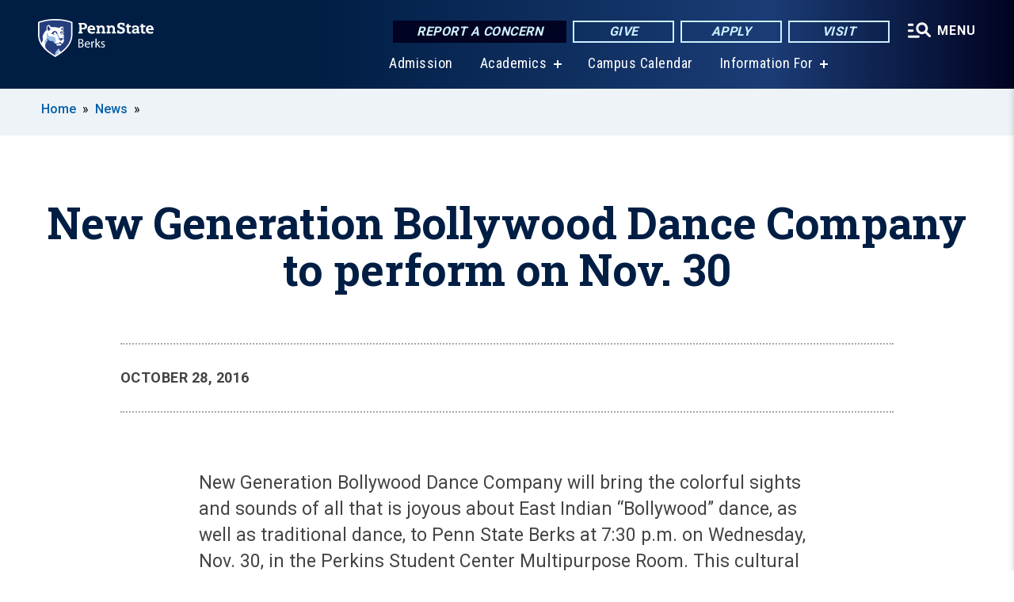

--- FILE ---
content_type: text/html; charset=UTF-8
request_url: https://berks.psu.edu/story/3872/2016/10/27/new-generation-bollywood-dance-company-perform-nov-30
body_size: 11301
content:
<!DOCTYPE html>
<html  lang="en" dir="ltr" prefix="content: http://purl.org/rss/1.0/modules/content/  dc: http://purl.org/dc/terms/  foaf: http://xmlns.com/foaf/0.1/  og: http://ogp.me/ns#  rdfs: http://www.w3.org/2000/01/rdf-schema#  schema: http://schema.org/  sioc: http://rdfs.org/sioc/ns#  sioct: http://rdfs.org/sioc/types#  skos: http://www.w3.org/2004/02/skos/core#  xsd: http://www.w3.org/2001/XMLSchema# ">
  <head>
    <meta charset="utf-8" />
<meta name="description" content="New Generation Bollywood Dance Company will bring the colorful sights and sounds of all that is joyous about East Indian “Bollywood” dance, as well as traditional dance, to Penn State Berks at 7:30 p.m. on Wednesday, Nov. 30, in the Perkins Student Center Multipurpose Room. This cultural performance is free and open to the public." />
<meta name="abstract" content="New Generation Bollywood Dance Company will bring the colorful sights and sounds of all that is joyous about East Indian “Bollywood” dance, as well as traditional dance, to Penn State Berks at 7:30 p.m. on Wednesday, Nov. 30, in the Perkins Student Center Multipurpose Room. This cultural performance is free and open to the public." />
<link rel="canonical" href="https://berks.psu.edu/story/3872/2016/10/27/new-generation-bollywood-dance-company-perform-nov-30" />
<link rel="shortlink" href="https://berks.psu.edu/node/3872" />
<meta property="og:site_name" content="Penn State Berks" />
<meta property="og:type" content="article" />
<meta property="og:url" content="https://berks.psu.edu/story/3872/2016/10/27/new-generation-bollywood-dance-company-perform-nov-30" />
<meta property="og:title" content="New Generation Bollywood Dance Company to perform on Nov. 30" />
<meta property="og:image" content="https://berks.psu.edu/sites/berks/files/styles/teaser_thumbnail/public/bollywood%2520news%2520thumb.jpg?itok=wGhRdjQl" />
<meta name="Generator" content="Drupal 10 (https://www.drupal.org)" />
<meta name="MobileOptimized" content="width" />
<meta name="HandheldFriendly" content="true" />
<meta name="viewport" content="width=device-width, initial-scale=1.0" />
<link rel="icon" href="/profiles/psucampus/themes/psu_sub/favicon.ico" type="image/vnd.microsoft.icon" />

    <title>New Generation Bollywood Dance Company to perform on Nov. 30 | Penn State Berks</title>
    <link rel="stylesheet" media="all" href="/sites/berks/files/css/css_Egrsb6LM6rxx4FpqjQdHZ9QlOpEd_ZW9rapM_zCX4nc.css?delta=0&amp;language=en&amp;theme=psu_sub&amp;include=[base64]" />
<link rel="stylesheet" media="all" href="/sites/berks/files/css/css_mXeg0PbWZDj-dOx_wGBfIOxG8PT2IPLxaKMrcHvnjQ0.css?delta=1&amp;language=en&amp;theme=psu_sub&amp;include=[base64]" />
<link rel="stylesheet" media="all" href="https://use.fontawesome.com/releases/v5.8.1/css/all.css" />

    
    <!-- Begin Google fonts -->
    <link href="//fonts.googleapis.com/css2?family=Roboto+Condensed:ital,wght@0,400;0,700;1,400;1,700&amp;family=Roboto+Slab:wght@100;300;400;500;700&amp;family=Roboto:wght@400;500;700;900&amp;family=Open+Sans:ital,wght@0,300;0,400;0,600;0,700;0,800;1,300;1,400;1,600;1,700;1,800" rel="stylesheet" />
    <!-- End Google fonts -->
    <!-- Google Tag Manager -->
    <script>(function(w,d,s,l,i){w[l]=w[l]||[];w[l].push({'gtm.start':
    new Date().getTime(),event:'gtm.js'});var f=d.getElementsByTagName(s)[0],
    j=d.createElement(s),dl=l!='dataLayer'?'&l='+l:'';j.async=true;j.src=
    '//www.googletagmanager.com/gtm.js?id='+i+dl;f.parentNode.insertBefore(j,f);
    })(window,document,'script','dataLayer','GTM-MMHCX7');</script>
    <!-- End Google Tag Manager -->
  </head>
  <body class="path-node page-node-type-news-article has-glyphicons">
    <!-- Google Tag Manager (noscript) -->
    <noscript><iframe src="//www.googletagmanager.com/ns.html?id=GTM-MMHCX7"
    height="0" width="0" style="display:none;visibility:hidden"></iframe></noscript>
    <!-- End Google Tag Manager (noscript) -->
    <nav id="skip-link" aria-label="skip-link">
      <a href="#main-content" class="visually-hidden focusable skip-link">
        Skip to main content
      </a>
    </nav>
    
      <div class="dialog-off-canvas-main-canvas" data-off-canvas-main-canvas>
    
      <header>
    <div class="overlay"></div>
    <div class="header-wrap">
      <div id="alerts-wrap">
      </div>
      <nav id="navigation">
        <div class="container-psu-main">
          <div class="brand" id="brand">
            <a href="/" class="header-logo">
              <img src="/sites/berks/files/logos/PSU_BKO_RGB_2C.svg" alt="Penn State Berks" title="" id="header-logo">
            </a>
            <div class="header-buttons">
              <div class="btn-wrap">
                <a href="https://universityethics.psu.edu/reporting-at-penn-state" class="button hotline-button">Report a Concern</a>
                                    
        <a href="/giving-options" class="button gradient-button cta-button">Give</a>
        <a href="http://admissions.psu.edu/apply/" class="button gradient-button cta-button">Apply</a>
        <a href="/admission/admissions-events" class="button gradient-button cta-button">Visit</a>
  


                                <div class="more-menu-buttons">
                  <button class="hamburger hamburger--arrow-r open-dialog" type="button">
                    <span class="hamburger-box">
                      <svg role="img" aria-label="Expand menu" viewBox="0 0 24 24" xmlns="http://www.w3.org/2000/svg" xmlns:xlink="http://www.w3.org/1999/xlink"><title id="Icon-navSearch-:R4qlnaja:">navSearch icon</title><path fill="#fff" d="M3.02171 18.2822C2.73223 18.2822 2.48957 18.1843 2.29374 17.9885C2.09791 17.7927 2 17.55 2 17.2605C2 16.9711 2.09791 16.7284 2.29374 16.5326C2.48957 16.3367 2.73223 16.2388 3.02171 16.2388H11.1954C11.4849 16.2388 11.7275 16.3367 11.9234 16.5326C12.1192 16.7284 12.2171 16.9711 12.2171 17.2605C12.2171 17.55 12.1192 17.7927 11.9234 17.9885C11.7275 18.1843 11.4849 18.2822 11.1954 18.2822H3.02171ZM3.02171 13.1737C2.73223 13.1737 2.48957 13.0758 2.29374 12.8799C2.09791 12.6841 2 12.4415 2 12.152C2 11.8625 2.09791 11.6198 2.29374 11.424C2.48957 11.2282 2.73223 11.1303 3.02171 11.1303H6.08685C6.37633 11.1303 6.61899 11.2282 6.81482 11.424C7.01064 11.6198 7.10856 11.8625 7.10856 12.152C7.10856 12.4415 7.01064 12.6841 6.81482 12.8799C6.61899 13.0758 6.37633 13.1737 6.08685 13.1737H3.02171ZM3.02171 8.06513C2.73223 8.06513 2.48957 7.96722 2.29374 7.77139C2.09791 7.57556 2 7.33291 2 7.04342C2 6.75394 2.09791 6.51128 2.29374 6.31545C2.48957 6.11963 2.73223 6.02171 3.02171 6.02171H6.08685C6.37633 6.02171 6.61899 6.11963 6.81482 6.31545C7.01064 6.51128 7.10856 6.75394 7.10856 7.04342C7.10856 7.33291 7.01064 7.57556 6.81482 7.77139C6.61899 7.96722 6.37633 8.06513 6.08685 8.06513H3.02171ZM14.2605 15.2171C12.8472 15.2171 11.6424 14.719 10.6462 13.7229C9.65006 12.7267 9.15198 11.5219 9.15198 10.1086C9.15198 8.69519 9.65006 7.49042 10.6462 6.49425C11.6424 5.49808 12.8472 5 14.2605 5C15.6739 5 16.8787 5.49808 17.8748 6.49425C18.871 7.49042 19.3691 8.69519 19.3691 10.1086C19.3691 10.6024 19.2967 11.092 19.152 11.5773C19.0072 12.0626 18.7901 12.5096 18.5006 12.9183L21.719 16.1367C21.9063 16.324 22 16.5624 22 16.8519C22 17.1413 21.9063 17.3797 21.719 17.567C21.5317 17.7544 21.2933 17.848 21.0038 17.848C20.7143 17.848 20.4759 17.7544 20.2886 17.567L17.0702 14.3487C16.6616 14.6381 16.2146 14.8553 15.7292 15C15.2439 15.1447 14.7544 15.2171 14.2605 15.2171ZM14.2605 13.1737C15.112 13.1737 15.8357 12.8757 16.4317 12.2797C17.0277 11.6837 17.3257 10.96 17.3257 10.1086C17.3257 9.25713 17.0277 8.53342 16.4317 7.93742C15.8357 7.34142 15.112 7.04342 14.2605 7.04342C13.4091 7.04342 12.6854 7.34142 12.0894 7.93742C11.4934 8.53342 11.1954 9.25713 11.1954 10.1086C11.1954 10.96 11.4934 11.6837 12.0894 12.2797C12.6854 12.8757 13.4091 13.1737 14.2605 13.1737Z"></path></svg>
                    </span>
                    <span class="more-text">MENU</span>
                  </button>
                </div>
              </div>
            </div>
                              <ul class="main-nav">
          <li class="nobtn title-xx-small">
            <a href="/admission" title="How will your story begin? A Penn State degree opens the door to a world of possibilities." data-drupal-link-system-path="node/2660">Admission</a>
          </li>
          <li class="has-submenu title-xx-small">
            <a href="/academics" title="As a student at Penn State Berks, you can enroll in one of our 20 baccalaureate degrees or in one of our 4 associate degree programs. You also have the opportunity to complete the first two years of more than 275+ Penn State baccalaureate degree programs." data-drupal-link-system-path="node/2661">Academics</a>
              <div class="dropdown-content">
          <div class="submenu-links">
            <ul>
                                      <li class="menu_link title-xx-small">
                                <a href="/academics/baccalaureate-degrees" data-drupal-link-system-path="node/3051">Baccalaureate Degrees</a>
              </li>
                                      <li class="menu_link title-xx-small">
                                <a href="/academics/associate-degrees" data-drupal-link-system-path="node/28141">Associate Degrees</a>
              </li>
                        </ul>
          </div>
        </div>
          </li>
          <li class="nobtn title-xx-small">
            <a href="/campus-calendar">Campus Calendar</a>
          </li>
          <li class="has-submenu title-xx-small">
            <a href="">Information For</a>
              <div class="dropdown-content">
          <div class="submenu-links">
            <ul>
                                      <li class="menu_link title-xx-small">
                                <a href="/admission/future-students" data-drupal-link-system-path="node/2684">Future Students</a>
              </li>
                                      <li class="menu_link title-xx-small">
                                <a href="/parents-families" data-drupal-link-system-path="node/6">Parents &amp; Families</a>
              </li>
                                      <li class="menu_link title-xx-small">
                                <a href="/student-life/current-students" data-drupal-link-system-path="node/2700">Current Students</a>
              </li>
                                      <li class="menu_link title-xx-small">
                                <a href="/continuing-education" data-drupal-link-system-path="node/2662">Adult Students</a>
              </li>
                                      <li class="menu_link title-xx-small">
                                <a href="/alumni" data-drupal-link-system-path="node/2678">Alumni</a>
              </li>
                                      <li class="menu_link title-xx-small">
                                <a href="/faculty-staff" data-drupal-link-system-path="node/2694">Faculty &amp; Staff</a>
              </li>
                                      <li class="menu_link title-xx-small">
                                <a href="/contact-us" data-drupal-link-system-path="node/3">Campus Contacts &amp; Mailing Addresses</a>
              </li>
                        </ul>
          </div>
        </div>
          </li>
    </ul>


                      </div>
        </div>
      </nav>
    </div>
        <div class="dialog full-menu-wrap" role="dialog" aria-labelledby="dialog-title" aria-describedby="dialog-description" inert>
      <div id="dialog-title" class="sr-only">Full site navigation menu</div>
      <p id="dialog-description" class="sr-only">This dialog contains the full navigation menu for this site.</p>
      <nav class="full-menu">
        <a href="/" class="full-menu-mark"><img src="/sites/berks/files/logos/PSU_BKO_RGB_2C_M.svg" alt="Penn State Berks" title="" /></a>
        <button class="full-menu-close close-dialog icon-cancel" aria-label="Close Navigation"><span>Close</span></button>
                  <div class="search-block-form google-cse block block-search block-search-form-block" data-drupal-selector="search-block-form" novalidate="novalidate" id="block-search-form" role="search">
  
    
        
  <form block="block-search-form" action="/search/cse" method="get" id="search-block-form" accept-charset="UTF-8" class="search-form">
    <div class="form-item js-form-item form-type-search js-form-type-search form-item-keys js-form-item-keys form-no-label form-group">
      <label for="edit-keys" class="control-label sr-only">Search</label>
  
  
  <div class="input-group"><input title="Enter the terms you wish to search for." data-drupal-selector="edit-keys" class="form-search form-control" placeholder="Search" type="search" id="edit-keys" name="keys" value="" size="10" maxlength="128" /><span class="input-group-btn"><button type="submit" value="Search" class="button js-form-submit form-submit btn-primary btn icon-only"><span class="sr-only">Search</span><span class="icon glyphicon glyphicon-search" aria-hidden="true"></span></button></span></div>

  
  
      <div id="edit-keys--description" class="description help-block">
      Enter the terms you wish to search for.
    </div>
  </div>
<div class="form-actions form-group js-form-wrapper form-wrapper" data-drupal-selector="edit-actions" id="edit-actions"></div>

    <div class="search-type clearfix">
      <fieldset>
        <legend class="element-invisible">Search type:</legend>
        <div id="search-type" class="form-radios">
          <div class="form-item form-type-radio form-item-search-type">
            <input type="radio" id="-search-type-campussite" name="search_type" value="/search/cse"
              checked class="form-radio search-type-campussite">
            <label class="option" for="-search-type-campussite">Penn State Berks</label>
          </div>
          <div class="form-item form-type-radio form-item-search-type">
            <input type="radio" id="-search-type-campus-people" name="search_type" value="/campus-directory/results"
               class="form-radio search-type-campus-people">
            <label class="option" for="-search-type-campus-people">Campus Directory </label>
          </div>
          <div class="form-item"></div>
          <div class="form-item form-type-radio form-item-search-type">
            <input type="radio" id="-search-type-wwwpsuedu" name="search_type" value="/search/all"
               class="form-radio search-type-wwwpsuedu">
            <label class="option" for="-search-type-wwwpsuedu">Penn State (all websites)</label>
          </div>
          <div class="form-item form-type-radio form-item-search-type">
            <input type="radio" id="-search-type-people" name="search_type" value="https://directory.psu.edu/?userId="
               class="form-radio search-type-people">
            <label class="option" for="-search-type-people">Penn State Directory </label>
          </div>
        </div>
      </fieldset>
    </div>
  </form>

  </div>

                <div class="cta-container">
          <div class="wrap-cta">
            <a href="https://universityethics.psu.edu/reporting-at-penn-state" class="button hotline-button">Report a Concern</a>
                          
        <a href="/giving-options" class="button gradient-button cta-button">Give</a>
        <a href="http://admissions.psu.edu/apply/" class="button gradient-button cta-button">Apply</a>
        <a href="/admission/admissions-events" class="button gradient-button cta-button">Visit</a>
  


                      </div>
        </div>
                      <ul class="main-nav">
          <li class="has-submenu title-small">
            <a href="/penn-state" data-drupal-link-system-path="node/2659">This is Penn State</a>
              <div class="dropdown-content">
          <div class="submenu-links">
            <ul>
                                      <li class="menu_link title-xx-small">
                                <a href="/penn-state/campus-leadership" data-drupal-link-system-path="node/1176">Campus Leadership</a>
              </li>
                                      <li class="menu_link title-xx-small">
                                <a href="/penn-state/chancellors-welcome" data-drupal-link-system-path="node/9">Chancellor&#039;s Welcome</a>
              </li>
                                      <li class="menu_link title-xx-small">
                                <a href="/penn-state/penn-state-berks-glance" data-drupal-link-system-path="node/1175">Penn State Berks at a Glance</a>
              </li>
                                      <li class="menu_link title-xx-small">
                                <a href="/penn-state/our-history" data-drupal-link-system-path="node/1174">Our History</a>
              </li>
                        </ul>
          </div>
        </div>
          </li>
          <li class="has-submenu title-small">
            <a href="/academics" data-drupal-link-system-path="node/2661">Academics</a>
              <div class="dropdown-content">
          <div class="submenu-links">
            <ul>
                                      <li class="menu_link title-xx-small">
                                <a href="/baccalaureate-degrees">Baccalaureate Degrees</a>
              </li>
                                      <li class="menu_link title-xx-small">
                                <a href="/registrar">Registrar</a>
              </li>
                                      <li class="menu_link title-xx-small">
                                <a href="https://public.lionpath.psu.edu/psp/CSPRD/EMPLOYEE/HRMS/c/COMMUNITY_ACCESS.CLASS_SEARCH.GBL?PORTALPARAM_PTCNAV=HC_CLASS_SEARCH_GBL&amp;EOPP_SCNode=HRMS&amp;EOPP_SCPortal=EMPLOYEE&amp;EOPP_SCName=CO_EMPLOYEE_SELF_SERVICE&amp;EOPP_SCLabel=Self%20Service&amp;EOPP_SCPTfname=CO_E">Course Schedule</a>
              </li>
                                      <li class="menu_link title-xx-small">
                                <a href="/academic-advising-center">Academic Advising Center</a>
              </li>
                                      <li class="menu_link title-xx-small">
                                <a href="https://libraries.psu.edu/berks">Thun Library</a>
              </li>
                        </ul>
          </div>
        </div>
          </li>
          <li class="has-submenu title-small">
            <a href="/admission" data-drupal-link-system-path="node/2660">Admission</a>
              <div class="dropdown-content">
          <div class="submenu-links">
            <ul>
                                      <li class="menu_link title-xx-small">
                                <a href="/first-year-students">First-Year Students</a>
              </li>
                                      <li class="menu_link title-xx-small">
                                <a href="/admissions-events">Visit Us</a>
              </li>
                                      <li class="menu_link title-xx-small">
                                <a href="/estudiantes-latinos">En Español</a>
              </li>
                                      <li class="menu_link title-xx-small">
                                <a href="/adult-learner-admissions">Adult Learners</a>
              </li>
                                      <li class="menu_link title-xx-small">
                                <a href="/admission/international-student-admissions" data-drupal-link-system-path="node/7471">International Students</a>
              </li>
                        </ul>
          </div>
        </div>
          </li>
          <li class="has-submenu title-small">
            <a href="/tuition-financial-aid" data-drupal-link-system-path="node/2663">Tuition &amp; Financial Aid</a>
              <div class="dropdown-content">
          <div class="submenu-links">
            <ul>
                                      <li class="menu_link title-xx-small">
                                <a href="/tuition-and-financial-aid/financial-aid/scholarships-and-awards" data-drupal-link-system-path="node/50">Scholarships and Awards</a>
              </li>
                                      <li class="menu_link title-xx-small">
                                <a href="https://www.bursar.psu.edu/pay-bill">Paying Your Bill</a>
              </li>
                        </ul>
          </div>
        </div>
          </li>
          <li class="has-submenu title-small">
            <a href="/continuing-education" data-drupal-link-system-path="node/2662">Continuing Education</a>
              <div class="dropdown-content">
          <div class="submenu-links">
            <ul>
                                      <li class="menu_link title-xx-small">
                                <a href="/credit-programs-adult-learners" title="Credit Programs for Adult Learners" data-drupal-link-system-path="node/708">Adult Students</a>
              </li>
                                      <li class="menu_link title-xx-small">
                                <a href="/services-organizations" title="Services for Organizations" data-drupal-link-system-path="node/716">Services for Organizations</a>
              </li>
                                      <li class="menu_link title-xx-small">
                                <a href="https://berks.psu.edu/summer-camps" title="Summer Camps">Summer Camps</a>
              </li>
                                      <li class="menu_link title-xx-small">
                                <a href="/continuing-education/certificate-programs-adult-learners" title="Workforce &amp; Professional Development Programs" data-drupal-link-system-path="node/709">Workforce and Professional Development</a>
              </li>
                        </ul>
          </div>
        </div>
          </li>
          <li class="has-submenu title-small">
            <a href="/student-life" data-drupal-link-system-path="node/2676">Student Life</a>
              <div class="dropdown-content">
          <div class="submenu-links">
            <ul>
                                      <li class="menu_link title-xx-small">
                                <a href="https://liveon.psu.edu/berks/housing">On-Campus Housing</a>
              </li>
                                      <li class="menu_link title-xx-small">
                                <a href="/residence-life">Residence Life</a>
              </li>
                                      <li class="menu_link title-xx-small">
                                <a href="/fall/berks">Moving In</a>
              </li>
                                      <li class="menu_link title-xx-small">
                                <a href="/clubs-and-organizations">Clubs and Organizations</a>
              </li>
                                      <li class="menu_link title-xx-small">
                                <a href="/family-homecoming-weekend">Family and Homecoming Weekend</a>
              </li>
                                      <li class="menu_link title-xx-small">
                                <a href="/campus-calendar">Student Events Calendar</a>
              </li>
                        </ul>
          </div>
        </div>
          </li>
          <li class="nobtn title-small">
            <a href="http://psuberksathletics.com/">Athletics</a>
          </li>
    </ul>


                <div class="links-menus">
          <div class="audience-menu">
                                      <h4 class="title-xx-small">Find Information For:</h4>
                
              <ul block="block-psu-sub-information-menu" class="menu">
              <li class="title-small">
        <a href="/admission/future-students" data-drupal-link-system-path="node/2684">Future Students</a>
              </li>
          <li class="title-small">
        <a href="/parents-families" data-drupal-link-system-path="node/6">Parents &amp; Families</a>
              </li>
          <li class="title-small">
        <a href="/student-life/current-students" data-drupal-link-system-path="node/2700">Current Students</a>
              </li>
          <li class="title-small">
        <a href="/continuing-education" data-drupal-link-system-path="node/2662">Adult Students</a>
              </li>
          <li class="title-small">
        <a href="/alumni" data-drupal-link-system-path="node/2678">Alumni</a>
              </li>
          <li class="title-small">
        <a href="/faculty-staff" data-drupal-link-system-path="node/2694">Faculty &amp; Staff</a>
              </li>
          <li class="title-small">
        <a href="/contact-us" data-drupal-link-system-path="node/3">Campus Contacts &amp; Mailing Addresses</a>
              </li>
        </ul>
  



                      </div>
          <div class="helpful-links-menu">
                                      <h4 class="title-xx-small">Helpful Links</h4>
                
              <ul block="block-psu-sub-helpful-links-menu" class="menu">
              <li class="title-x-small">
        <a href="https://psu.instructure.com/">Canvas</a>
              </li>
          <li class="title-x-small">
        <a href="/first-year-seminar">First Year Seminar</a>
              </li>
          <li class="title-x-small">
        <a href="https://lionpath.psu.edu">LionPATH</a>
              </li>
          <li class="title-x-small">
        <a href="/driving-directions" data-drupal-link-system-path="node/96">Driving Directions</a>
              </li>
          <li class="title-x-small">
        <a href="/diversity" data-drupal-link-system-path="node/547">Educational Equity and Diversity Programs</a>
              </li>
          <li class="title-x-small">
        <a href="/campus-directory/results?title=&amp;type=101&amp;sort_by=field_last_name_value&amp;sort_order=ASC" data-drupal-link-query="{&quot;sort_by&quot;:&quot;field_last_name_value&quot;,&quot;sort_order&quot;:&quot;ASC&quot;,&quot;title&quot;:&quot;&quot;,&quot;type&quot;:&quot;101&quot;}" data-drupal-link-system-path="campus-directory/results">Faculty Directory</a>
              </li>
          <li class="title-x-small">
        <a href="/campus-directory/results?title=&amp;type=102&amp;sort_by=field_last_name_value&amp;sort_order=ASC" data-drupal-link-query="{&quot;sort_by&quot;:&quot;field_last_name_value&quot;,&quot;sort_order&quot;:&quot;ASC&quot;,&quot;title&quot;:&quot;&quot;,&quot;type&quot;:&quot;102&quot;}" data-drupal-link-system-path="campus-directory/results">Staff Directory</a>
              </li>
          <li class="title-x-small">
        <a href="/police-services">University Police and Public Safety</a>
              </li>
        </ul>
  



                      </div>
        </div>
        <div class="social-menu">
                                <h4 class="title-x-small">Connect With Us</h4>
            <section id="block-header-social-media-block" class="block block-psucampus-core block-social-media-block clearfix">
  
    

      <div class="content social-icon-wrapper"><ul class="social-share-list"><li class="social-share-list__item"><a href="https://www.facebook.com/pennstateberks" class="prototype-icon prototype-icon-social-facebook" title="facebook"><span class="social-icon-text">facebook</span></a></li><li class="social-share-list__item"><a href="https://www.linkedin.com/school/pennsylvania-state-university-penn-state-berks/" class="prototype-icon prototype-icon-social-linkedin" title="linkedin"><span class="social-icon-text">linkedin</span></a></li><li class="social-share-list__item"><a href="http://www.youtube.com/pennstateberks" class="prototype-icon prototype-icon-social-youtube" title="youtube"><span class="social-icon-text">youtube</span></a></li><li class="social-share-list__item"><a href="https://www.instagram.com/psuberks/" class="prototype-icon prototype-icon-social-instagram" title="instagram"><span class="social-icon-text">instagram</span></a></li><li class="social-share-list__item"><a href="https://www.tiktok.com/@psuberks" class="prototype-icon prototype-icon-social-tiktok" title="tiktok"><img src="https://berks.psu.edu/profiles/psucampus/themes/psu_sub/images/tiktok.svg" class="svg tiktok" alt="TikTok" /><span class="social-icon-text">tiktok</span></a></li></ul></div>
  </section>


                  </div>
      </nav>
    </div>
      </header>
  
  <section id="preface-outer-wrapper" class="outer-wrapper clearfix" role="main" aria-label="features">
    <div id="preface-layout" class="preface-layout inner-wrapper clearfix">
      <div id="preface-first" class="region--preface-first">
          <div class="region region-preface-first">
    <section id="block-psu-sub-breadcrumbs" class="block block-system block-system-breadcrumb-block">
        <ol class="breadcrumb">
          <li >
                  <a href="/">Home</a>
              </li>
          <li >
                  <a href="/news">News</a>
              </li>
      </ol>

  </section>


  </div>

      </div>
    </div>
  </section>
  



    
  <div role="main" class="main-container container js-quickedit-main-content">
    <div id="main-layout" class="main-layout inner-wrapper clearfix">
      <div class="row main-layout-row">
                                              <div class="col-sm-12 no-sidebars" id="heading">
                <div class="region region-header">
    <div data-drupal-messages-fallback class="hidden"></div>
  <div id="page-title-wrapper" role="main" aria-label="title">
  
      <h1 class="page-header">
<span>New Generation Bollywood Dance Company to perform on Nov. 30</span>
</h1>
    
</div>


  </div>

            </div>
                  
                        
        <section class="col-sm-12 no-sidebars">

                                              
                      
                                <a id="main-content"></a>
              <div class="region region-content">
      <article about="/story/3872/2016/10/27/new-generation-bollywood-dance-company-perform-nov-30" class="node news-article node-news-article full clearfix">

  
  
  <div class="content">
    
<div  class="field group-dateline">
    <span class="post-date">October 28, 2016</span>
  </div>
            <div class="field field--name-body field--type-text-with-summary field--label-hidden field--item"><p>New Generation Bollywood Dance Company will bring the colorful sights and sounds of all that is joyous about East Indian “Bollywood” dance, as well as traditional dance, to Penn State Berks at 7:30 p.m. on Wednesday, Nov. 30, in the Perkins Student Center Multipurpose Room. This cultural performance is free and open to the public.</p>
<p>“Bollywood” takes its name from a merging of Hollywood and Bombay, now called Mumbai. Often described as Indian cinema, “Bollywood” mixes dancing styles from all four corners of India and incorporates songs that depict a variety of world music, climatic-theatrical scenes, and songs of celebration. Elaborate colorful costumes, flowing movements, and rhythmic sounds create the dynamic performance.</p>
<p>Featuring renowned dancer Sonalee Vyas, New Generation Dance Company has become one of the most sought after campus attractions in the mid-Atlantic region. As a headline attraction at major festivals throughout the world, Vyas’ New Generation Dance Company has earned an international reputation for their creative mix of technique, energy, and emotion.</p>
<p>Penn State Berks reserves the right to limit the photography and/or recording of any program. The permitted or prohibited activities during a particular program will be announced at the beginning of the event and/or included in the printed program. All media requesting interviews and/or access to photograph and/or tape any program must contact the Office of Strategic Communications at 610-396-6053.</p>
<p>This event is sponsored by the Penn State Berks Arts and Lecture series. For more information, contact the Office of Campus Life at 610-396-6076.</p>
</div>
      
  </div>

</article>


  </div>

                  </section>

                
                      </div>
    </div>
  </div>

  <section id="postscript-outer-wrapper" class="outer-wrapper clearfix" role="complementary" aria-label="postscript features">
    <div id="postscript-layout" class="postscript-layout inner-wrapper clearfix">
      <div id="postscript-first" class="region--postscript-first">
          <div class="region region-postscript-first">
    <section id="block-content-tags" class="block block-psucampus-core block-content-tags clearfix">
  
      <h2 class="block-title">Tags</h2>
    

      <ul class="terms-links-container clearfix"><li class="social-bar__item"><a href="/topics/activities-and-traditions" class="term-link" title="Content tagged with Activities and Traditions" hreflang="en">Activities and Traditions</a></li><li class="social-bar__item"><a href="/topics/arts-and-entertainment" class="term-link" title="Content tagged with Arts and Entertainment" hreflang="en">Arts and Entertainment</a></li><li class="social-bar__item"><a href="/topics/campus-life" class="term-link" title="Content tagged with Campus Life" hreflang="en">Campus Life</a></li><li class="social-bar__item"><a href="/topics/dance" class="term-link" title="Content tagged with Dance" hreflang="en">Dance</a></li><li class="social-bar__item"><a href="/tags/arts-lecture-series" class="term-link" title="Content tagged with Arts &amp;amp; Lecture Series" hreflang="en">Arts &amp; Lecture Series</a></li></ul>
  </section>

<section id="block-news-article-image-gallery-block" class="block block-psucampus-news-article block-news-article-image-gallery-block clearfix">
  
    

      <div class="field field--item field--image-gallery-images">
  <section class="image-gallery-wrap">
    <div class="image-gallery slider">
                <div>
          <div class="paragraph paragraph--type--images paragraph--view-mode--default">
          
            <div class="field field--name-field-image-ref field--type-entity-reference field--label-hidden field--item"><figure about="/photo/3849/2016/10/27/bollywood" class="node node-image image-gallery-image">
  <a href="/sites/berks/files/Bollywood%2520news.jpg"
   data-caption="As&#x20;part&#x20;of&#x20;its&#x20;60th&#x20;anniversary,&#x20;Penn&#x20;State&#x20;Berks&#x20;will&#x20;hold&#x20;a&#x20;year&#x20;of&#x20;special&#x20;events&#x20;in&#x20;2018.<strong>Credit&#x3A;&#x20;Penn&#x20;State</strong>">        <img loading="normal" src="/sites/berks/files/styles/photo_gallery_large/public/Bollywood%2520news.jpg?itok=cuBRPv5N" width="327" height="249" alt="Bollywood" typeof="foaf:Image" class="img-responsive" />



  
</a>
  <div class="img-slide-overlay"></div>
  <figcaption>
    <div class="caption-wrap">
      <div class="caption">
        
        
            <div class="field field--name-field-credit field--type-string field--label-hidden field--item">Credit: Penn State</div>
      
        <span></span>
      </div>
      <div class="caption-button-wrap"><button class="caption-button" role="button" aria-pressed="false">Expand</button></div>
    </div>
  </figcaption>
</figure>
</div>
      
      </div>

      </div>
              </div>
  </section>
</div>

  </section>

<section id="block-related-content-teaser" class="block block-psucampus-core block-related-content-teaser-block clearfix">
  
      <h2 class="block-title">Related Content</h2>
    

      <div class="content count-6 form-group"><article about="/story/6792/2017/11/01/black-lives-matter-leader-shaun-king-speak-nov-15" class="node news-article node-news-article teaser-condensed node-teaser">

  <div class="content">
    <a href="/story/6792/2017/11/01/black-lives-matter-leader-shaun-king-speak-nov-15">
      <div class="field-type-image">
                <img src="/sites/berks/files/styles/teaser_thumbnail/public/Shaun-King-News-TN.jpg?itok=tlQx5Bf0" width="780" height="439" alt="Black Lives Matter Leader Shaun King to speak Nov. 15" title="Black Lives Matter Leader Shaun King to speak Nov. 15" loading="lazy" typeof="foaf:Image" class="img-responsive" />



            </div>
              
                  <h2 class="node-title">
            
<span>Black Lives Matter Leader Shaun King to speak Nov. 15</span>

          </h2>
                
          </a>
  </div>


</article>
<article about="/story/6355/2017/09/06/angel-colon-pulse-nightclub-survivor-speak-oct-4" class="node news-article node-news-article teaser-condensed node-teaser">

  <div class="content">
    <a href="/story/6355/2017/09/06/angel-colon-pulse-nightclub-survivor-speak-oct-4">
      <div class="field-type-image">
                <img src="/sites/berks/files/styles/teaser_thumbnail/public/ColonAngel-News-TN.jpg?itok=ANHhTQ8v" width="780" height="439" alt="Angel Colon" title="Angel Colon" loading="lazy" typeof="foaf:Image" class="img-responsive" />



            </div>
              
                  <h2 class="node-title">
            
            <div class="field field--name-field-short-title field--type-string field--label-hidden field--item">Pulse Nightclub survivor to speak on Oct. 4</div>
      
          </h2>
                
          </a>
  </div>


</article>
<article about="/story/6309/2017/08/30/berks-alum-james-fitzgerald-discuss-fbi-career" class="node news-article node-news-article teaser-condensed node-teaser">

  <div class="content">
    <a href="/story/6309/2017/08/30/berks-alum-james-fitzgerald-discuss-fbi-career">
      <div class="field-type-image">
                <img src="/sites/berks/files/styles/teaser_thumbnail/public/James-Fitzgerald-News-TN.jpg?itok=CMiVRawl" width="780" height="439" alt="Berks alum James Fitzgerald" title="Berks alum James Fitzgerald" loading="lazy" typeof="foaf:Image" class="img-responsive" />



            </div>
              
                  <h2 class="node-title">
            
            <div class="field field--name-field-short-title field--type-string field--label-hidden field--item">Berks alum James Fitzgerald to discuss FBI career </div>
      
          </h2>
                
          </a>
  </div>


</article>
<article about="/story/6304/2017/08/30/penn-state-berks-family-and-homecoming-weekend-be-held-sept-22-24" class="node news-article node-news-article teaser-condensed node-teaser">

  <div class="content">
    <a href="/story/6304/2017/08/30/penn-state-berks-family-and-homecoming-weekend-be-held-sept-22-24">
      <div class="field-type-image">
                <img src="/sites/berks/files/styles/teaser_thumbnail/public/Logo-Homecoming2017-TN.jpg?itok=sbfnnv7Y" width="780" height="439" alt="There&#039;s No Place Like Berks Homecoming Logo" title="Berks Family and Homecoming Weekend" loading="lazy" typeof="foaf:Image" class="img-responsive" />



            </div>
              
                  <h2 class="node-title">
            
            <div class="field field--name-field-short-title field--type-string field--label-hidden field--item">Berks Family and Homecoming Weekend, Sept. 22–24</div>
      
          </h2>
                
          </a>
  </div>


</article>
<article about="/story/4423/2017/01/26/screening-finding-jenns-voice-feb-23" class="node news-article node-news-article teaser-condensed node-teaser">

  <div class="content">
    <a href="/story/4423/2017/01/26/screening-finding-jenns-voice-feb-23">
      <div class="field-type-image">
                <img src="/sites/berks/files/styles/teaser_thumbnail/public/tracy%2520schott%2520news%2520thumb.jpg?itok=AxoOdg7z" width="780" height="439" alt="Tracy Schott" loading="lazy" typeof="foaf:Image" class="img-responsive" />



            </div>
              
                  <h2 class="node-title">
            
            <div class="field field--name-field-short-title field--type-string field--label-hidden field--item">Screening of &#039;Finding Jenn’s Voice&#039; on Feb. 23</div>
      
          </h2>
                
          </a>
  </div>


</article>
<article about="/story/3867/2016/10/27/author-speak-about-power-resilience-nov-15" class="node news-article node-news-article teaser-condensed node-teaser">

  <div class="content">
    <a href="/story/3867/2016/10/27/author-speak-about-power-resilience-nov-15">
      <div class="field-type-image">
                <img src="/sites/berks/files/styles/teaser_thumbnail/public/pelzer%2520news%2520thumb.jpg?itok=6X_cxc9t" width="780" height="439" alt="Pelzner thumbnail" loading="lazy" typeof="foaf:Image" class="img-responsive" />



            </div>
              
                  <h2 class="node-title">
            
            <div class="field field--name-field-short-title field--type-string field--label-hidden field--item">Author to speak about power of resilience on Nov. 15</div>
      
          </h2>
                
          </a>
  </div>


</article>
</div>

  </section>


  </div>

      </div>
    </div>
  </section>

<footer id="footer-outer-wrapper" role="contentinfo">
  <div id="footer-layout-main" class="footer-layout inner-wrapper clearfix">
    <div id="footer-main" class="footer region--footer">
      <div class="footer-campus-data">
        <div class="map">
                      <a href="/" id="footer-campus-map" class="footer-campus-map">
              <img src="/sites/berks/files/logos/Berksfootermap.png" alt="Locations of Penn State&#039;s campuses throughout Pennsylvania with Penn State Berks highlighted" title="" />
            </a>
                  </div>
        <div class="site-slogan body-x-small">
          <h3 class="org-name title-small">Penn State Berks</h3>
          Nestled on 258 beautifully landscaped acres in Berks County and easily accessible from anywhere in eastern Pennsylvania and neighboring states.

        </div>
        <div class="social">
                      <section id="block-social-media-block" class="block block-psucampus-core block-social-media-block clearfix">
  
    

      <div class="content social-icon-wrapper"><ul class="social-share-list"><li class="social-share-list__item"><a href="https://www.facebook.com/pennstateberks" class="prototype-icon prototype-icon-social-facebook" title="facebook"><span class="social-icon-text">facebook</span></a></li><li class="social-share-list__item"><a href="https://www.linkedin.com/school/pennsylvania-state-university-penn-state-berks/" class="prototype-icon prototype-icon-social-linkedin" title="linkedin"><span class="social-icon-text">linkedin</span></a></li><li class="social-share-list__item"><a href="http://www.youtube.com/pennstateberks" class="prototype-icon prototype-icon-social-youtube" title="youtube"><span class="social-icon-text">youtube</span></a></li><li class="social-share-list__item"><a href="https://www.instagram.com/psuberks/" class="prototype-icon prototype-icon-social-instagram" title="instagram"><span class="social-icon-text">instagram</span></a></li><li class="social-share-list__item"><a href="https://www.tiktok.com/@psuberks" class="prototype-icon prototype-icon-social-tiktok" title="tiktok"><img src="https://berks.psu.edu/profiles/psucampus/themes/psu_sub/images/tiktok.svg" class="svg tiktok" alt="TikTok" /><span class="social-icon-text">tiktok</span></a></li></ul></div>
  </section>


                  </div>
        <div class="cta-container">
          <div class="wrap-cta">
                          
        <a href="/giving-options" class="button gradient-button cta-button">Give</a>
        <a href="http://admissions.psu.edu/apply/" class="button gradient-button cta-button">Apply</a>
        <a href="/admission/admissions-events" class="button gradient-button cta-button">Visit</a>
  


                      </div>
        </div>
      </div>
      <div class="footer-menu">
                          <ul class="menu">
          <li class="title-x-small">
                <a href="/penn-state" data-drupal-link-system-path="node/2659">This is Penn State</a>
                  <ul inert>
                      <li class="title-xx-small">
                            <a href="/penn-state/chancellors-welcome" data-drupal-link-system-path="node/9">Chancellor&#039;s Welcome</a>
            </li>
                      <li class="title-xx-small">
                            <a href="/penn-state/penn-state-berks-glance" data-drupal-link-system-path="node/1175">Penn State Berks at a Glance</a>
            </li>
                      <li class="title-xx-small">
                            <a href="/penn-state/campus-leadership" data-drupal-link-system-path="node/1176">Campus Leadership</a>
            </li>
                      <li class="title-xx-small">
                            <a href="/penn-state/berks-advisory-board" data-drupal-link-system-path="node/1169">Advisory Board</a>
            </li>
                      <li class="title-xx-small">
                            <a href="/penn-state/our-history" data-drupal-link-system-path="node/1174">Our History</a>
            </li>
                      <li class="title-xx-small">
                            <a href="/freyberger-gallery" data-drupal-link-system-path="node/1318">Freyberger Gallery</a>
            </li>
                    </ul>
              </li>
          <li class="title-x-small">
                <a href="/academics" data-drupal-link-system-path="node/2661">Academics</a>
                  <ul inert>
                      <li class="title-xx-small">
                            <a href="/academics/baccalaureate-degrees" data-drupal-link-system-path="node/3051">Baccalaureate Degrees</a>
            </li>
                      <li class="title-xx-small">
                            <a href="/academics/registrar" data-drupal-link-system-path="node/2688">Registrar</a>
            </li>
                      <li class="title-xx-small">
                            <a href="https://public.lionpath.psu.edu/psp/CSPRD/EMPLOYEE/HRMS/c/COMMUNITY_ACCESS.CLASS_SEARCH.GBL?PORTALPARAM_PTCNAV=HC_CLASS_SEARCH_GBL&amp;EOPP_SCNode=HRMS&amp;EOPP_SCPortal=EMPLOYEE&amp;EOPP_SCName=CO_EMPLOYEE_SELF_SERVICE&amp;EOPP_SCLabel=Self%20Service&amp;EOPP_SCPTfname=CO_E">Course Schedule</a>
            </li>
                      <li class="title-xx-small">
                            <a href="/academics/academic-advising-center" data-drupal-link-system-path="node/265">Academic Advising Center</a>
            </li>
                      <li class="title-xx-small">
                            <a href="https://libraries.psu.edu/berks">Thun Library</a>
            </li>
                    </ul>
              </li>
          <li class="title-x-small">
                <a href="/admission" data-drupal-link-system-path="node/2660">Admissions</a>
                  <ul inert>
                      <li class="title-xx-small">
                            <a href="/admission/first-year-students" data-drupal-link-system-path="node/582">First-Year Students</a>
            </li>
                      <li class="title-xx-small">
                            <a href="/admission/admissions-events" data-drupal-link-system-path="node/555">Visit Us</a>
            </li>
                      <li class="title-xx-small">
                            <a href="/admission/estudiantes-latinos" data-drupal-link-system-path="node/6592">En Español</a>
            </li>
                      <li class="title-xx-small">
                            <a href="/dual-enrollment-high-school-students" data-drupal-link-system-path="node/561">Dual Enrollment</a>
            </li>
                      <li class="title-xx-small">
                            <a href="/admission/adult-learner-admissions" data-drupal-link-system-path="node/2673">Adult Students</a>
            </li>
                      <li class="title-xx-small">
                            <a href="/international-student-services" data-drupal-link-system-path="node/32671">International Students</a>
            </li>
                    </ul>
              </li>
          <li class="title-x-small">
                <a href="/tuition-financial-aid" data-drupal-link-system-path="node/2663">Tuition &amp; Financial Aid</a>
                  <ul inert>
                      <li class="title-xx-small">
                            <a href="http://tuition.psu.edu/CostEstimate.aspx">Tuition &amp; Cost Calculator</a>
            </li>
                      <li class="title-xx-small">
                            <a href="http://bursar.psu.edu/">Paying Your Bill</a>
            </li>
                    </ul>
              </li>
        </ul>
    <ul class="menu">
          <li class="title-x-small">
                <a href="/academics/research" data-drupal-link-system-path="node/2702">Research</a>
              </li>
          <li class="title-x-small">
                <a href="/continuing-education" data-drupal-link-system-path="node/2662">Continuing Education</a>
                  <ul inert>
                      <li class="title-xx-small">
                            <a href="/admission/adult-learner-admissions" data-drupal-link-system-path="node/2673">Adult Learner Admissions</a>
            </li>
                      <li class="title-xx-small">
                            <a href="/ce/practical-nursing-program" title="Practical Nursing Program " data-drupal-link-system-path="node/801">Practical Nursing Program</a>
            </li>
                    </ul>
              </li>
          <li class="title-x-small">
                <a href="/student-life/current-students" data-drupal-link-system-path="node/2700">Resources</a>
                  <ul inert>
                      <li class="title-xx-small">
                            <a href="https://psu.instructure.com">Canvas</a>
            </li>
                      <li class="title-xx-small">
                            <a href="/office-community-engagement" data-drupal-link-system-path="node/29266">Community Engagement</a>
            </li>
                      <li class="title-xx-small">
                            <a href="/inclusion-and-belonging-penn-state-berks" title="Office of Intercultural Programs" data-drupal-link-system-path="node/35706">Diversity, Equity and Inclusion</a>
            </li>
                      <li class="title-xx-small">
                            <a href="/driving-directions" data-drupal-link-system-path="node/96">Driving Directions</a>
            </li>
                      <li class="title-xx-small">
                            <a href="http://launch.lionpath.psu.edu/">LionPATH</a>
            </li>
                      <li class="title-xx-small">
                            <a href="/academics/special-programs/first-year-seminar" data-drupal-link-system-path="node/120">First-Year Seminar</a>
            </li>
                      <li class="title-xx-small">
                            <a href="http://berks.psu.edu/campus-directory/results?title=&amp;type=101&amp;sort_by=field_last_name_value&amp;sort_order=ASC">Faculty Directory</a>
            </li>
                      <li class="title-xx-small">
                            <a href="http://berks.psu.edu/campus-directory/results?title=&amp;type=102&amp;sort_by=field_last_name_value&amp;sort_order=ASC">Staff Directory</a>
            </li>
                      <li class="title-xx-small">
                            <a href="/penn-state/business-services/police-services" data-drupal-link-system-path="node/1382">University Police and Public Safety</a>
            </li>
                    </ul>
              </li>
          <li class="title-x-small">
                <a href="https://berks.psu.edu/campus-directory">Campus Directory</a>
              </li>
        </ul>


              </div>
      <div class="subfooter-mark">
        <a href="https://www.psu.edu">
          <img src="/profiles/psucampus/themes/psu_sub/images/psu-mark.svg" alt="Penn State University" title="Penn State University" />
        </a>
      </div>
      <div class="subfooter-contact">
        <address class="vcard" aria-label="contact">
          <div class="addr">
            <span class="street-address">2100 Stoudt Road</span>,
            <span class="locality">Wyomissing</span>,
            <span class="region">Pennsylvania</span>
            <span class="postal-code">19610</span>
            <span class="tel bold"><a href="tel:610-396-6000 ">610-396-6000 </a></span>
          </div>
        </address>
      </div>
      <div class="subfooter-legal subfooter-links">
                  <nav role="navigation" aria-labelledby="block-psu-sub-footer-legal-menu-menu" id="block-psu-sub-footer-legal-menu">
            
  <h2 class="visually-hidden" id="block-psu-sub-footer-legal-menu-menu">Footer Legal Menu</h2>
  

        
              <ul block="block-psu-sub-footer-legal-menu" class="menu">
              <li>
        <a href="https://www.psu.edu/web-privacy-statement" target="_blank">Privacy</a>
              </li>
          <li>
        <a href="https://policy.psu.edu/policies/ad91" target="_blank">Non-discrimination</a>
              </li>
          <li>
        <a href="https://www.psu.edu/accessibilitystatement" target="_blank">Accessibility</a>
              </li>
          <li>
        <a href="http://www.psu.edu/copyright-information">Copyright</a>
              </li>
        </ul>
  


  </nav>

                <ul class="copybyline">
          <li class="copyright">The Pennsylvania State University &copy; 2026</li>
          <li class="we-are"><img src="/profiles/psucampus/themes/psu_sub/images/we-are-penn-state.svg" alt="We Are Penn State"></li>
        </ul>
      </div>
    </div>
  </div>
</footer>
<div class="dialog-overlay" tabindex="-1"></div>

  </div>

    
    <script type="application/json" data-drupal-selector="drupal-settings-json">{"path":{"baseUrl":"\/","pathPrefix":"","currentPath":"node\/3872","currentPathIsAdmin":false,"isFront":false,"currentLanguage":"en"},"pluralDelimiter":"\u0003","suppressDeprecationErrors":true,"bootstrap":{"forms_has_error_value_toggle":1,"modal_animation":1,"modal_backdrop":"true","modal_focus_input":1,"modal_keyboard":1,"modal_select_text":1,"modal_show":1,"modal_size":"","popover_enabled":1,"popover_animation":1,"popover_auto_close":1,"popover_container":"body","popover_content":"","popover_delay":"0","popover_html":0,"popover_placement":"right","popover_selector":"","popover_title":"","popover_trigger":"click","tooltip_enabled":1,"tooltip_animation":1,"tooltip_container":"body","tooltip_delay":"0","tooltip_html":0,"tooltip_placement":"auto left","tooltip_selector":"","tooltip_trigger":"manual"},"field_group":{"html_element":{"mode":"default","context":"view","settings":{"classes":"","show_empty_fields":false,"id":"","element":"div","show_label":false,"label_element":"h3","label_element_classes":"","attributes":"class=\u0022field group-dateline\u0022","effect":"none","speed":"fast"}}},"googlePSE":{"language":"en","displayWatermark":0},"ajaxTrustedUrl":{"\/search\/cse":true},"psucampus_getrave":{"psucampus_getrave_url":"https:\/\/content.getrave.com\/rss\/psu\/channel44"},"user":{"uid":0,"permissionsHash":"67217ac98faa0bd2fa054f77e51a1368e779609af270dbe4073010c5f83b7e30"}}</script>
<script src="/sites/berks/files/js/js_RF40_TVxHHJZp-bsdr9o_6f1Y7XRDdi_KXdxB-XPbvM.js?scope=footer&amp;delta=0&amp;language=en&amp;theme=psu_sub&amp;include=eJxlztEKgzAMheEX6uzj7DKkJavFdglJdK-v4KaF3f18nEASs5srSky_AlGC-q4eLorCwhvpIM7cvEoozKURZKN45lFPdNKOugSxNWOX1aDQcbZRvOTxlanVNOyMUPM8zE4IH0ov1g73B3-yA_TtUj0"></script>

  </body>
</html>


--- FILE ---
content_type: image/svg+xml
request_url: https://berks.psu.edu/sites/berks/files/logos/PSU_BKO_RGB_2C.svg
body_size: 5901
content:
<?xml version="1.0" encoding="UTF-8" standalone="no"?>
<svg
   xmlns:dc="http://purl.org/dc/elements/1.1/"
   xmlns:cc="http://creativecommons.org/ns#"
   xmlns:rdf="http://www.w3.org/1999/02/22-rdf-syntax-ns#"
   xmlns:svg="http://www.w3.org/2000/svg"
   xmlns="http://www.w3.org/2000/svg"
   viewBox="0 0 348.70667 114.61333"
   height="114.61333"
   width="348.70667"
   xml:space="preserve"
   id="svg2"
   version="1.1"><metadata
     id="metadata8"><rdf:RDF><cc:Work
         rdf:about=""><dc:format>image/svg+xml</dc:format><dc:type
           rdf:resource="http://purl.org/dc/dcmitype/StillImage" /></cc:Work></rdf:RDF></metadata><defs
     id="defs6" /><g
     transform="matrix(1.3333333,0,0,-1.3333333,0,114.61333)"
     id="g10"><g
       transform="scale(0.1)"
       id="g12"><path
         id="path14"
         style="fill:#ffffff;fill-opacity:1;fill-rule:nonzero;stroke:none"
         d="M 389.535,0 C 217.258,102.453 0,251.352 0,514.27 v 277.617 c 79.4688,30.054 202.254,67.683 389.523,67.683 189.422,0 319.43,-40.961 389.54,-67.683 V 514.27 C 779.063,249.129 553.387,96.3398 389.535,0" /><path
         id="path16"
         style="fill:#263e7e;fill-opacity:1;fill-rule:nonzero;stroke:none"
         d="m 246.137,131.414 c 45.984,-35.8906 95.23,-67.6445 143.418,-96.4335 v 0 0 c 0.437,43.3242 -0.957,68.8555 28.367,99.5315 11.871,12.414 24.098,25.054 35.148,36.508 8.325,8.625 15.067,15.05 19,15.05 2.813,0 4.067,-1.472 4.067,-5.238 0,-3.863 1.718,-18.07 10.531,-35.074 10.953,-21.133 27.145,-23.86 32.324,-25.051 125.543,94.5 230.531,218.195 230.531,394.176 0,96.621 0,256.469 0,256.469 -30.953,10.527 -158.148,59.304 -360,59.304 -201.855,0 -329.0425,-48.777 -359.9957,-59.304 0,0 0,-159.848 0,-256.469 0,-77.348 20.2891,-144.598 53.6915,-203.703 3.332,35.629 27.4292,52.515 27.4292,87.519 0,24.43 -6.914,39.848 -6.914,60.297 0,36.969 49.914,113.031 75.805,144.024 0.758,0.906 2.441,3.074 4.52,3.074 1.859,0 3.265,-1.293 4.398,-3.035 2.637,-4.039 3.77,-6.168 6.59,-6.168 2.84,0 3.933,1.586 3.933,4.101 0,6.449 -7.445,17.188 -7.445,59.211 0,29.383 6.824,35.613 25.098,53.492 3.336,3.27 13.555,13.09 23.305,13.09 10.843,0 16.218,-6.418 22.898,-13.207 11.293,-11.484 27.043,-31.828 29.582,-35.047 0.719,-0.906 1.363,-1.738 2.906,-1.738 5.219,0 9.578,1.574 32.258,1.574 41.211,0 103.313,-6.472 135.227,-16.918 16.437,-5.379 19.863,-9.086 24.214,-9.086 2.129,0 2.317,1.391 2.317,2.5 0,2.082 -4.328,5.418 -4.328,8.25 0,1.875 1.523,3.258 3.031,4.071 23.801,12.777 44.129,22.445 62.723,22.445 10.828,0 16.168,-9.371 20.726,-18.645 3.555,-7.222 7.367,-16.929 7.367,-26.886 0,-25.207 -9.629,-40.575 -17.304,-51.348 3.675,-3.773 8.879,-9.484 12.054,-13.273 5.649,-6.747 12.434,-15.555 12.434,-24.707 0,-3.954 -1.93,-10.165 -3.031,-15.086 -0.492,-2.211 -2.434,-6.629 -6.274,-6.555 -3.457,0.066 -4.359,3.851 -4.492,7.195 -0.027,0.696 0,2.207 0,2.539 0,7.258 -2.008,17.102 -8.75,23.992 -7.746,7.926 -14.844,13.68 -23.816,13.68 -0.532,0 -2.438,0.004 -3.071,0.004 -14.73,0 -21.429,-6.437 -25.472,-10.379 -4.422,-4.308 -7.86,-10.066 -7.86,-17.828 0,-4.445 3.028,-9.715 7.059,-17.777 2.383,-4.762 8.488,-16.106 11.824,-21.942 2.906,-5.086 6.641,-6.875 10.82,-6.875 10.254,0 19.196,1.422 19.196,4.504 0,0.844 -0.457,1.555 -1.856,1.555 -0.593,0 -2.011,-0.176 -3.273,-0.176 -13.402,0 -20.57,17.051 -27.285,32.524 5.121,4.988 10.918,10.109 21.429,10.109 13.344,0 22.106,-8.961 22.106,-20.621 0,-5.797 -1.785,-10.633 -2.832,-12.805 -0.527,-1.101 -0.817,-1.777 -0.817,-2.41 0,-1.82 2.313,-2.188 5.957,-3.031 1.293,-0.297 3.774,-0.883 5.282,-1.321 3.926,-1.14 8.093,-4.523 9.855,-9.253 1.176,-3.149 3.852,-10.368 4.438,-12.118 2.207,-6.601 5.769,-16.203 5.769,-27.734 0,-11.719 -0.797,-15.266 -4.019,-27.172 -4.121,-15.219 -5.934,-21.008 -6.61,-29.363 1.414,-2.629 1.539,-3.36 2.18,-4.883 2.301,-4.844 5.297,-13.695 5.297,-23.27 0,-2.562 0,-7.597 0,-7.882 0,-15.266 -6.086,-27.137 -12.68,-36.036 -5.133,-6.925 -12.48,-16.679 -16.691,-22.089 -2.738,-3.278 -6.418,-5.645 -10.528,-5.645 -1.96,0 -4.273,0.656 -6.585,1.234 -2.563,0.645 -8.028,2.028 -10.352,2.618 -8.969,2.261 -12.289,8.125 -15.191,16.015 -0.434,1.184 -1.79,4.539 -2.207,5.606 -2.145,5.5 -3.356,9.015 -6.766,9.015 -2.543,0 -4.981,-1.66 -7.516,-5.472 -8.961,-13.485 -13.836,-18.383 -29.605,-22.266 -5.516,-1.355 -16.703,-3.687 -22.965,-5.078 -9.453,-2.102 -26.324,-6.527 -35.824,-6.527 -2.02,0 -4.145,0.125 -6.321,0.367 -12.953,1.82 -22.148,2.68 -38.285,21.937 -22.183,26.481 -19.894,30.211 -21.226,65.965 -0.149,3.996 -1.457,8.977 -5.602,8.977 -3.723,0 -5.332,-7.59 -6.687,-18.336 -1.594,-12.613 -4.504,-25.723 -10.707,-25.723 -4.344,0 -7.258,0.664 -13.938,2.84 -8.066,2.625 -28.152,9.414 -38.719,12.902 -14.379,4.754 -28.152,8.524 -33.695,21.27 -2.609,6 -7.426,17.156 -9.875,22.957 -1.723,4.074 -2.98,6.207 -5.664,6.207 -3.824,0 -4.676,-4.539 -5.102,-8.125 -0.488,-4.059 -1.511,-13.426 -2.019,-19.266 -2.16,-24.914 -7.141,-35.511 -17.684,-49.402 -4.832,-6.367 -9.425,-12.856 -14.769,-19.941 -11.047,-14.649 -17.703,-29.641 -17.356,-58.024 0.024,-1.844 -0.113,-12.418 0,-17.293 0.989,-42.238 11.7,-62.941 82.899,-119.664 z m 255.008,129.43 c -3.34,-0.824 -9.887,-2.442 -39.059,-2.442 -44.195,0 -51.691,10.856 -51.691,19.473 0,14.379 63.375,24.523 88.351,24.523 23.922,0 34.496,-7.683 34.496,-13.539 0,-6.785 -10.789,-22.875 -32.097,-28.015 z m -85.571,273.035 c 0,10.18 -11.461,25.094 -31.433,25.094 -17.766,0 -31.332,-13.407 -34.883,-23.883 4.258,-8.238 8.359,-16.934 25.394,-22.094 2.254,-0.683 4.512,-0.742 4.512,-2.664 0,-2.73 -2.883,-4.094 -8.949,-4.094 -19.309,0 -30.781,7.887 -35.879,14.547 -4.988,-0.695 -10.773,-2.633 -17.992,-2.894 -5.899,-0.215 -8.598,3.73 -8.598,9.004 0,3.398 1.008,7.136 3.027,11.289 1.118,2.296 2.305,4.675 3.172,6.367 3.004,5.867 7.582,18.937 25.203,28.976 2.051,1.168 7.383,4.395 10.11,6 9.972,5.864 17.519,7.25 29.383,7.25 0.91,0 7.504,0 8.695,0 14.219,0 21.492,-3.996 27.766,-9.269 12.734,-10.719 19.742,-16.551 19.742,-24.5 0,-8.836 -0.473,-15.602 -7.531,-24.918 -6.067,-7.949 -14.942,-13.235 -20.672,-13.235 -1.621,0 -2.09,0.875 -2.09,1.786 0,1.211 1.34,1.812 2.722,2.933 4.7,3.809 6.817,10.555 8.301,14.305 z m -177.855,56.976 c 4.39,0 7.722,2.907 14.34,10.219 14.804,16.367 29.101,18.559 29.101,25.551 0,3.113 -1.996,6.168 -4.082,9.422 -15.777,24.652 -22.512,37.976 -31.914,55.867 -3.406,6.481 -7.84,10.914 -11.219,10.914 -5.461,0 -11.218,-6.367 -14.554,-11.824 -4.707,-7.699 -9.403,-16.375 -9.403,-24.262 0,-11.926 2.93,-33.676 7.883,-47.609 5.352,-15.051 13.117,-28.278 19.848,-28.278 z m 286.183,32.418 c -0.707,0.411 -3.226,1.321 -3.226,3.821 0,2.883 2.09,5.867 6.32,11.543 9.758,13.082 23.16,29.113 28.07,29.113 2.399,0 3.891,-1.645 6.852,-7.254 1.762,-3.336 3.27,-8.891 3.27,-14.172 0,-17.39 -5.993,-29.605 -15.286,-43.41 -4.629,4.445 -13.242,13.059 -26,20.359 z M 506.723,359.516 c 0,5.894 4.847,15.043 4.847,23.214 0,9.723 -11.918,12.813 -21.172,14.094 -19.472,2.699 -25.972,1.817 -25.972,6.114 0,2.972 2.621,6.074 6.168,11.171 5.238,7.528 17.711,10.371 24.351,11.282 8.75,1.203 18.434,2.375 30.047,2.375 13,0 24.051,-1.946 29.133,-2.828 11.934,-2.079 13.793,-7.071 13.793,-12.672 0,-1.2 0,-4.196 0,-5.602 0,-5.644 -4.621,-8.543 -12.953,-10.359 -2.082,-0.457 -5,-0.985 -6.402,-1.274 -6.04,-1.254 -13.512,-2.453 -16.165,-10.078 -5.691,-16.367 -15.589,-29.199 -22.914,-28.875 -1.347,0.059 -2.761,1.078 -2.761,3.438" /><path
         id="path18"
         style="fill:#9dc0e8;fill-opacity:1;fill-rule:nonzero;stroke:none"
         d="m 470.184,143.391 c 1.023,11.179 5.953,29.832 5.953,37.441 v 0 c 0,3.766 -1.254,5.238 -4.067,5.238 -3.933,0 -10.675,-6.425 -19,-15.05 -11.05,-11.454 -23.277,-24.094 -35.148,-36.508 -29.324,-30.676 -27.93,-56.2073 -28.367,-99.5315 v 0 c 32.597,19.6484 62.394,38.5312 84.465,53.582 -3.274,18.0505 -6.012,30.9965 -3.836,54.8285 z M 163.238,251.082 c -0.113,4.875 0.024,15.445 0,17.289 -0.347,28.383 6.309,43.375 17.356,58.024 5.344,7.085 9.937,13.574 14.769,19.941 10.543,13.891 15.524,24.488 17.684,49.402 0.508,5.84 1.531,15.207 2.019,19.266 0.426,3.586 1.278,8.125 5.102,8.125 2.684,0 3.941,-2.133 5.664,-6.207 2.449,-5.801 7.266,-16.957 9.875,-22.957 5.543,-12.746 19.316,-16.516 33.695,-21.27 10.567,-3.488 30.653,-10.277 38.719,-12.902 6.68,-2.176 9.594,-2.84 13.938,-2.84 6.203,0 9.113,13.11 10.707,25.723 1.355,10.746 2.964,18.336 6.687,18.336 4.145,0 5.453,-4.981 5.602,-8.977 1.332,-35.754 -0.957,-39.484 21.226,-65.965 16.137,-19.257 25.332,-20.117 38.285,-21.937 -4.808,1.437 -10.988,7 -10.988,18.703 0,2.144 0,11.445 0,12.859 0,6.422 0.77,12.969 3.949,20.364 1.5,3.484 3.258,9.769 4.914,13.617 2.821,6.558 1.473,8.215 1.473,12.836 0,4.883 -1.609,9.718 -5.465,21.418 -1.98,6.004 -4.664,14.75 -7.238,21.929 -8.043,22.434 -11.293,27.719 -38.117,31.274 -8.614,1.137 -46.25,6.472 -54.121,7.594 -30.106,4.269 -53.676,5.699 -65.946,25.871 -14.656,24.09 -13.179,53.461 -27.269,53.461 -6.688,0 -10.231,-7.481 -10.231,-18.391 0,-11.461 4.328,-30.004 4.328,-62.27 0,-27.902 -2.605,-35.675 -18.863,-56.218 -4.215,-5.328 -9.89,-13.168 -13.527,-17.731 -12.098,-15.187 -17.457,-23.746 -16.723,-41.441 1.903,-45.813 9.16,-79.469 12.496,-96.926 z m 323.157,193.965 c 1.179,-2.945 2.168,-6.293 2.168,-8.789 0,-5.625 -1.395,-7.344 -4.489,-10.66 -1.851,-1.653 -3.91,-3.391 -5.793,-5.145 -3.082,-1.613 -5.836,-3.683 -7.687,-6.344 -3.547,-5.097 -6.168,-8.199 -6.168,-11.171 0,-0.926 0.304,-1.614 0.972,-2.145 -4.3,3.184 -6.019,8.105 -6.019,12.488 0,3.918 1.281,5.992 1.281,9.684 0,3.121 -0.879,6.18 -1.406,7.953 -6.008,20.094 -16.121,44 -22.352,60.254 -6.351,16.566 -11.343,25.644 -18.519,25.644 -3.992,0 -7.539,-1.961 -11.735,-1.961 5.735,0.004 14.602,5.29 20.665,13.235 7.058,9.316 7.531,16.082 7.531,24.918 0,3.742 -1.555,7.015 -4.528,10.551 9.094,-9.266 14.911,-21.055 21.071,-34.118 13.496,-28.613 25.187,-59.945 35.008,-84.394 z m 94.347,59.766 v 0 c 1.176,-3.149 3.852,-10.368 4.438,-12.118 2.207,-6.601 5.769,-16.203 5.769,-27.734 0,-11.719 -0.797,-15.266 -4.019,-27.172 -4.121,-15.219 -5.934,-21.008 -6.61,-29.363 -1.148,2.363 -22.804,39.738 -24.461,42.777 -1.656,3.039 -3.035,5.996 -3.035,9.508 0,3.816 1.633,6.113 6.254,9.019 2.774,1.747 6.363,3.805 8.793,5.047 11.152,5.715 13.824,12.774 13.836,20.325 0.004,3.171 -0.461,6.429 -0.965,9.711" /><path
         id="path20"
         style="fill:#ffffff;fill-opacity:1;fill-rule:nonzero;stroke:none"
         d="m 1429.19,242.188 c 7.34,-4.801 20.32,-9.879 32.75,-9.879 18.07,0 26.53,9.035 26.53,20.328 0,11.855 -7.06,18.351 -25.41,25.129 -24.56,8.754 -36.14,22.304 -36.14,38.679 0,22.02 17.79,40.09 47.15,40.09 13.84,0 25.98,-3.949 33.61,-8.465 L 1501.47,330 c -5.37,3.391 -15.25,7.902 -27.96,7.902 -14.68,0 -22.87,-8.472 -22.87,-18.632 0,-11.297 8.19,-16.375 25.98,-23.153 23.71,-9.035 35.86,-20.894 35.86,-41.222 0,-24 -18.64,-40.942 -51.11,-40.942 -14.96,0 -28.8,3.668 -38.4,9.32 z m -104.46,48.566 h 0.56 c 3.39,4.801 8.19,10.726 12.14,15.531 l 40.1,47.149 h 29.93 l -52.8,-56.184 60.14,-80.473 h -30.21 l -47.16,65.504 -12.7,-14.121 v -51.383 h -24.57 v 200.465 h 24.57 z m -118.01,20.043 c 0,16.098 -0.28,29.933 -1.13,42.637 h 21.74 l 0.85,-26.825 h 1.13 c 6.21,18.356 21.17,29.926 37.83,29.926 2.82,0 4.8,-0.281 7.06,-0.844 v -23.433 c -2.54,0.562 -5.08,0.844 -8.47,0.844 -17.51,0 -29.93,-13.27 -33.32,-31.903 -0.56,-3.386 -1.13,-7.34 -1.13,-11.578 v -72.844 h -24.56 z m -54.77,-12.422 c 0.29,15.813 -6.49,40.379 -34.44,40.379 -25.13,0 -36.14,-23.152 -38.12,-40.379 z m -72.84,-17.789 c 0.56,-33.598 22.02,-47.434 46.87,-47.434 17.79,0 28.52,3.11 37.84,7.063 l 4.23,-17.789 c -8.75,-3.953 -23.72,-8.473 -45.46,-8.473 -42.07,0 -67.19,27.672 -67.19,68.895 0,41.218 24.27,73.687 64.09,73.687 44.61,0 56.47,-39.238 56.47,-64.371 0,-5.082 -0.57,-9.035 -0.85,-11.578 z M 936.543,235.41 c 4.805,-0.844 11.863,-1.125 20.617,-1.125 25.41,0 48.84,9.317 48.84,36.985 0,25.98 -22.301,36.703 -49.121,36.703 h -20.336 z m 0,91.199 h 22.312 c 25.973,0 41.225,13.551 41.225,31.903 0,22.308 -16.947,31.062 -41.787,31.062 -11.301,0 -17.789,-0.847 -21.75,-1.695 z m -24.559,77.926 c 10.731,2.262 27.668,3.953 44.895,3.953 24.559,0 40.371,-4.23 52.231,-13.836 9.88,-7.339 15.81,-18.632 15.81,-33.593 0,-18.356 -12.14,-34.45 -32.186,-41.789 v -0.567 c 18.076,-4.515 39.246,-19.476 39.246,-47.715 0,-16.375 -6.49,-28.8 -16.1,-38.117 -13.26,-12.141 -34.724,-17.789 -65.778,-17.789 -16.942,0 -29.934,1.133 -38.118,2.258 z M 1913.95,734.809 c -3.63,1.281 -17.59,5.796 -30.37,5.796 -27.75,0 -38.85,-15.066 -38.85,-28.359 0,-17.379 12.91,-25.422 27.8,-29.168 l 23.68,-6.203 c 33.34,-8.859 70.25,-23.02 70.25,-72.434 0,-45.328 -29.14,-75.812 -93.56,-75.812 -24.93,0 -50.83,2.726 -81.27,13.293 v 63.043 h 42.82 v -30.777 c 6.81,-1.872 26.24,-6.708 42.65,-6.708 25.3,0 37.56,10.551 37.56,28.614 0,14.941 -8.45,25.754 -38.88,33.929 l -20.37,5.614 c -46.62,12.609 -62.48,35.035 -62.48,71.843 0,37.829 25.25,67.883 89.35,67.883 27.52,0 55.04,-4.773 74.47,-12.609 v -56.91 h -42.8 z m 308.66,-126.434 c -38.85,0 -51.11,-8.18 -51.11,-23.516 0,-10.562 7.49,-21.468 26.24,-21.468 19.08,0 38.17,14.968 38.17,44.984 z m 13.98,37.832 c 0,24.613 -11.96,34.074 -36.05,34.074 -15.37,0 -26.41,-3.98 -29.56,-5.109 v -23.856 h -38.68 v 45.325 c 6.39,3.621 35.01,18.406 67.65,18.406 49.64,0 81.6,-20.199 81.6,-70.133 0,-29.305 0,-77.434 0,-77.434 h 18.42 v -34.761 h -57.71 l -1.39,24.265 h -0.69 c -3.54,-4.972 -16.55,-28.355 -56.76,-28.355 -40.21,0 -59.64,23.855 -59.64,51.801 0,33.902 26.02,57.23 91.39,57.23 2.84,0 18.43,0 21.42,0 z m -226.56,102.918 h 47.71 v -38.172 h 47.71 v -34.762 h -47.71 v -79.402 c 0,-23.898 8.36,-31.355 28.13,-31.355 7.4,0 17.53,1.976 21.25,2.718 v -33.851 c -3.91,-1.176 -21.25,-5.672 -39.26,-5.672 -35.1,0 -57.83,18.871 -57.83,50.226 v 97.336 h -24.19 v 34.762 h 24.19 z m 321.52,0 h 47.71 v -38.172 h 47.71 v -34.762 h -47.71 v -79.402 c 0,-23.898 8.36,-31.355 28.13,-31.355 7.4,0 17.53,1.976 21.24,2.718 v -33.851 c -3.91,-1.176 -21.24,-5.672 -39.25,-5.672 -35.1,0 -57.83,18.871 -57.83,50.226 v 97.336 h -24.2 v 34.762 h 24.2 z M 1570.9,676.191 h -23.17 v 34.762 h 65.46 l 1.3,-23.324 h 0.68 c 3.16,4.93 18.7,27.418 54.77,27.418 45.24,0 68.97,-31.879 68.97,-71.07 V 567.48 h 20.45 v -34.761 h -87.58 v 34.761 h 19.42 v 68.266 c 0,24.856 -13.78,38.402 -36.42,38.402 -20.44,0 -36.17,-11.48 -36.17,-38.402 V 567.48 h 20.45 v -34.761 h -87.59 v 34.761 h 19.43 z m -232.37,0 h -23.17 v 34.762 h 65.46 l 1.3,-23.324 h 0.68 c 3.16,4.93 18.7,27.418 54.77,27.418 45.24,0 68.97,-31.879 68.97,-71.07 V 567.48 h 20.45 v -34.761 h -87.58 v 34.761 h 19.42 v 68.266 c 0,24.856 -13.78,38.402 -36.42,38.402 -20.44,0 -36.17,-11.48 -36.17,-38.402 V 567.48 h 20.45 v -34.761 h -87.59 v 34.761 h 19.43 z m 1224.96,-32.375 c 0,24.536 -13.98,38.512 -36.13,38.512 -21.81,0 -34.42,-14.312 -36.46,-38.512 z m -72.25,-32.714 c 1.36,-28.289 23.17,-45.668 56.57,-45.668 29.4,0 47.44,8.129 55.21,11.277 v -36.836 c -7.26,-2.906 -27.13,-11.246 -65.78,-11.246 -68.84,0 -97.81,42.941 -97.81,92.351 0,55.555 33.74,94.067 89.64,94.067 61.34,0 86.22,-46.352 86.22,-103.945 z m -1248.73,32.714 c 0,24.536 -13.98,38.512 -36.13,38.512 -21.81,0 -34.42,-14.312 -36.46,-38.512 z m -72.25,-32.714 c 1.36,-28.289 23.17,-45.668 56.57,-45.668 29.4,0 47.44,8.129 55.21,11.277 v -36.836 c -7.26,-2.906 -27.13,-11.246 -65.77,-11.246 -68.85,0 -97.81,42.941 -97.81,92.351 0,55.555 33.74,94.067 89.63,94.067 61.34,0 86.22,-46.352 86.22,-103.945 z m -153.63,48.39 c 24.88,0 41.12,14.301 41.12,38.5 0,21.965 -14.19,38.524 -41.8,38.524 h -30.446 v -77.024 z m -80.88,77.024 h -23.516 v 34.761 h 109.526 c 57.59,0 87.67,-30.25 87.67,-73.285 0,-51.101 -40.3,-73.262 -87.67,-73.262 h -36.256 v -57.25 h 23.516 v -34.761 h -96.786 v 34.761 h 23.516 v 169.036" /></g></g></svg>